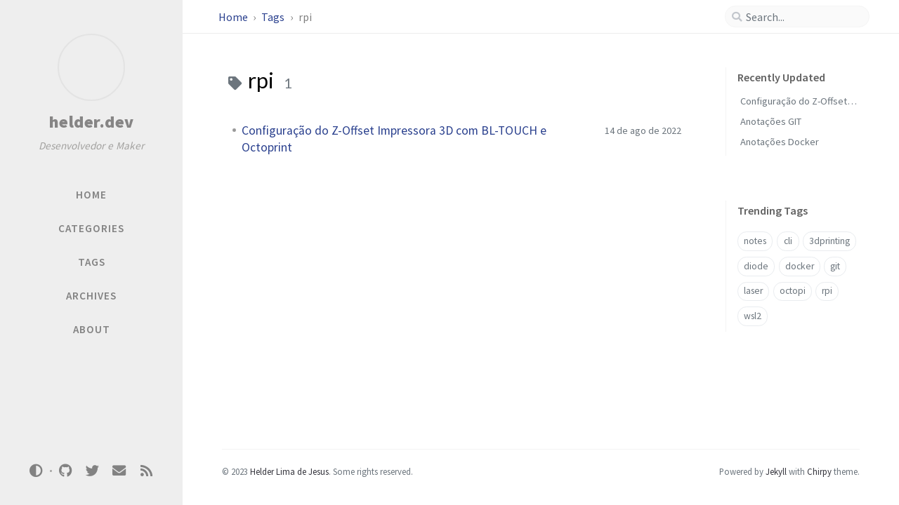

--- FILE ---
content_type: text/html; charset=utf-8
request_url: https://helder.dev/tags/rpi/
body_size: 3627
content:
<!DOCTYPE html><html lang="pt-BR" ><head><meta http-equiv="Content-Type" content="text/html; charset=UTF-8"><meta name="viewport" content="width=device-width, initial-scale=1, shrink-to-fit=no"><meta name="prefer-datetime-locale" content="pt-br"><meta name="generator" content="Jekyll v4.2.2" /><meta property="og:title" content="rpi" /><meta property="og:locale" content="pt_BR" /><meta name="description" content="Uma pagina basica descrevendo um pouco do meu historico profissional e habilidades Principais interesses: desenvolvimento web, Laravel, Docker, PHP, TailwindCSS, Livewire, AlpineJS, 3D, fdm, resin" /><meta property="og:description" content="Uma pagina basica descrevendo um pouco do meu historico profissional e habilidades Principais interesses: desenvolvimento web, Laravel, Docker, PHP, TailwindCSS, Livewire, AlpineJS, 3D, fdm, resin" /><link rel="canonical" href="https://helderlj.github.io/tags/rpi/" /><meta property="og:url" content="https://helderlj.github.io/tags/rpi/" /><meta property="og:site_name" content="helder.dev" /><meta property="og:type" content="website" /><meta name="twitter:card" content="summary" /><meta property="twitter:title" content="rpi" /><meta name="twitter:site" content="@helderwebdev" /> <script type="application/ld+json"> {"@context":"https://schema.org","@type":"WebPage","description":"Uma pagina basica descrevendo um pouco do meu historico profissional e habilidades Principais interesses: desenvolvimento web, Laravel, Docker, PHP, TailwindCSS, Livewire, AlpineJS, 3D, fdm, resin","headline":"rpi","url":"https://helderlj.github.io/tags/rpi/"}</script><title>rpi | helder.dev</title><link rel="apple-touch-icon" sizes="180x180" href="/assets/img/favicons/apple-touch-icon.png"><link rel="icon" type="image/png" sizes="32x32" href="/assets/img/favicons/favicon-32x32.png"><link rel="icon" type="image/png" sizes="16x16" href="/assets/img/favicons/favicon-16x16.png"><link rel="manifest" href="/assets/img/favicons/site.webmanifest"><link rel="shortcut icon" href="/assets/img/favicons/favicon.ico"><meta name="apple-mobile-web-app-title" content="helder.dev"><meta name="application-name" content="helder.dev"><meta name="msapplication-TileColor" content="#da532c"><meta name="msapplication-config" content="/assets/img/favicons/browserconfig.xml"><meta name="theme-color" content="#ffffff"><link rel="preconnect" href="https://fonts.googleapis.com" ><link rel="dns-prefetch" href="https://fonts.googleapis.com" ><link rel="preconnect" href="https://fonts.gstatic.com" crossorigin><link rel="dns-prefetch" href="https://fonts.gstatic.com" crossorigin><link rel="preconnect" href="https://fonts.googleapis.com" ><link rel="dns-prefetch" href="https://fonts.googleapis.com" ><link rel="preconnect" href="https://cdn.jsdelivr.net" ><link rel="dns-prefetch" href="https://cdn.jsdelivr.net" ><link rel="stylesheet" href="https://fonts.googleapis.com/css2?family=Lato&family=Source+Sans+Pro:wght@400;600;700;900&display=swap"><link rel="stylesheet" href="https://cdn.jsdelivr.net/npm/bootstrap@4/dist/css/bootstrap.min.css"><link rel="stylesheet" href="https://cdn.jsdelivr.net/npm/@fortawesome/fontawesome-free@5.11.2/css/all.min.css"><link rel="stylesheet" href="/assets/css/style.css"> <script src="https://cdn.jsdelivr.net/npm/jquery@3/dist/jquery.min.js"></script> <script type="text/javascript"> class ModeToggle { static get MODE_KEY() { return "mode"; } static get MODE_ATTR() { return "data-mode"; } static get DARK_MODE() { return "dark"; } static get LIGHT_MODE() { return "light"; } static get ID() { return "mode-toggle"; } constructor() { if (this.hasMode) { if (this.isDarkMode) { if (!this.isSysDarkPrefer) { this.setDark(); } } else { if (this.isSysDarkPrefer) { this.setLight(); } } } let self = this; /* always follow the system prefers */ this.sysDarkPrefers.addEventListener("change", () => { if (self.hasMode) { if (self.isDarkMode) { if (!self.isSysDarkPrefer) { self.setDark(); } } else { if (self.isSysDarkPrefer) { self.setLight(); } } self.clearMode(); } self.notify(); }); } /* constructor() */ get sysDarkPrefers() { return window.matchMedia("(prefers-color-scheme: dark)"); } get isSysDarkPrefer() { return this.sysDarkPrefers.matches; } get isDarkMode() { return this.mode === ModeToggle.DARK_MODE; } get isLightMode() { return this.mode === ModeToggle.LIGHT_MODE; } get hasMode() { return this.mode != null; } get mode() { return sessionStorage.getItem(ModeToggle.MODE_KEY); } /* get the current mode on screen */ get modeStatus() { if (this.isDarkMode || (!this.hasMode && this.isSysDarkPrefer)) { return ModeToggle.DARK_MODE; } else { return ModeToggle.LIGHT_MODE; } } setDark() { $('html').attr(ModeToggle.MODE_ATTR, ModeToggle.DARK_MODE); sessionStorage.setItem(ModeToggle.MODE_KEY, ModeToggle.DARK_MODE); } setLight() { $('html').attr(ModeToggle.MODE_ATTR, ModeToggle.LIGHT_MODE); sessionStorage.setItem(ModeToggle.MODE_KEY, ModeToggle.LIGHT_MODE); } clearMode() { $('html').removeAttr(ModeToggle.MODE_ATTR); sessionStorage.removeItem(ModeToggle.MODE_KEY); } /* Notify another plugins that the theme mode has changed */ notify() { window.postMessage({ direction: ModeToggle.ID, message: this.modeStatus }, "*"); } } /* ModeToggle */ const toggle = new ModeToggle(); function flipMode() { if (toggle.hasMode) { if (toggle.isSysDarkPrefer) { if (toggle.isLightMode) { toggle.clearMode(); } else { toggle.setLight(); } } else { if (toggle.isDarkMode) { toggle.clearMode(); } else { toggle.setDark(); } } } else { if (toggle.isSysDarkPrefer) { toggle.setLight(); } else { toggle.setDark(); } } toggle.notify(); } /* flipMode() */ </script><body data-spy="scroll" data-target="#toc" data-topbar-visible="true"><div id="sidebar" class="d-flex flex-column align-items-end"><div class="profile-wrapper text-center"><div id="avatar"> <a href="/" alt="avatar" class="mx-auto"> <img src=" https://pbs.twimg.com/profile_images/1487020925883228163/esmpzyxs_400x400.jpg " alt="avatar" onerror="this.style.display='none'"> </a></div><div class="site-title mt-3"> <a href="/">helder.dev</a></div><div class="site-subtitle font-italic">Desenvolvedor e Maker</div></div><ul class="w-100"><li class="nav-item"> <a href="/" class="nav-link"> <i class="fa-fw fas fa-home ml-xl-3 mr-xl-3 unloaded"></i> <span>HOME</span> </a><li class="nav-item"> <a href="/categories/" class="nav-link"> <i class="fa-fw fas fa-stream ml-xl-3 mr-xl-3 unloaded"></i> <span>CATEGORIES</span> </a><li class="nav-item"> <a href="/tags/" class="nav-link"> <i class="fa-fw fas fa-tag ml-xl-3 mr-xl-3 unloaded"></i> <span>TAGS</span> </a><li class="nav-item"> <a href="/archives/" class="nav-link"> <i class="fa-fw fas fa-archive ml-xl-3 mr-xl-3 unloaded"></i> <span>ARCHIVES</span> </a><li class="nav-item"> <a href="/about/" class="nav-link"> <i class="fa-fw fas fa-info-circle ml-xl-3 mr-xl-3 unloaded"></i> <span>ABOUT</span> </a></ul><div class="sidebar-bottom mt-auto d-flex flex-wrap justify-content-center align-items-center"> <button class="mode-toggle btn" aria-label="Switch Mode"> <i class="fas fa-adjust"></i> </button> <span class="icon-border"></span> <a href="https://github.com/helderlj" aria-label="github" target="_blank" rel="noopener"> <i class="fab fa-github"></i> </a> <a href="https://twitter.com/helderwebdev" aria-label="twitter" target="_blank" rel="noopener"> <i class="fab fa-twitter"></i> </a> <a href=" javascript:location.href = 'mailto:' + ['helder','helder.dev'].join('@')" aria-label="email" > <i class="fas fa-envelope"></i> </a> <a href="/feed.xml" aria-label="rss" > <i class="fas fa-rss"></i> </a></div></div><div id="topbar-wrapper" class="row justify-content-center"><div id="topbar" class="col-11 d-flex h-100 align-items-center justify-content-between"> <span id="breadcrumb"> <span> <a href="/"> Home </a> </span> <span> <a href="/tags"> Tags </a> </span> <span>rpi</span> </span> <i id="sidebar-trigger" class="fas fa-bars fa-fw"></i><div id="topbar-title"> Tag</div><i id="search-trigger" class="fas fa-search fa-fw"></i> <span id="search-wrapper" class="align-items-center"> <i class="fas fa-search fa-fw"></i> <input class="form-control" id="search-input" type="search" aria-label="search" autocomplete="off" placeholder="Search..."> </span> <span id="search-cancel" >Cancel</span></div></div><div id="main-wrapper"><div id="main"><div class="row"><div id="core-wrapper" class="col-12 col-lg-11 col-xl-8"><div class="post pl-1 pr-1 pl-sm-2 pr-sm-2 pl-md-4 pr-md-4"><div id="page-tag"><h1 class="pl-lg-2"> <i class="fa fa-tag fa-fw text-muted"></i> rpi <span class="lead text-muted pl-2">1</span></h1><ul class="post-content pl-0"><li class="d-flex justify-content-between pl-md-3 pr-md-3"> <a href="/posts/set-zoffset-octoprint/">Configuração do Z-Offset Impressora 3D com BL-TOUCH e Octoprint</a> <span class="dash flex-grow-1"></span> <span class="text-muted small" data-ts="1660485600" data-df="ll"> 2022-08-14 </span></ul></div></div></div><div id="panel-wrapper" class="col-xl-3 pl-2 text-muted"><div class="access"><div id="access-lastmod" class="post"><div class="panel-heading">Recently Updated</div><ul class="post-content pl-0 pb-1 ml-1 mt-2"><li><a href="/posts/set-zoffset-octoprint/">Configuração do Z-Offset Impressora 3D com BL-TOUCH e Octoprint</a><li><a href="/posts/anotacoes-git/">Anotações GIT</a><li><a href="/posts/anotacoes-docker/">Anotações Docker</a></ul></div><div id="access-tags"><div class="panel-heading">Trending Tags</div><div class="d-flex flex-wrap mt-3 mb-1 mr-3"> <a class="post-tag" href="/tags/notes/">notes</a> <a class="post-tag" href="/tags/cli/">cli</a> <a class="post-tag" href="/tags/3dprinting/">3dprinting</a> <a class="post-tag" href="/tags/diode/">diode</a> <a class="post-tag" href="/tags/docker/">docker</a> <a class="post-tag" href="/tags/git/">git</a> <a class="post-tag" href="/tags/laser/">laser</a> <a class="post-tag" href="/tags/octopi/">octopi</a> <a class="post-tag" href="/tags/rpi/">rpi</a> <a class="post-tag" href="/tags/wsl2/">wsl2</a></div></div></div></div></div><footer class="d-flex w-100 justify-content-center"><div class="d-flex justify-content-between align-items-center text-muted"><div class="footer-left"><p class="mb-0"> © 2023 <a href="https://twitter.com/helderwebdev">Helder Lima de Jesus</a>. <span data-toggle="tooltip" data-placement="top" title="Except where otherwise noted, the blog posts on this site are licensed under the Creative Commons Attribution 4.0 International (CC BY 4.0) License by the author.">Some rights reserved.</span></p></div><div class="footer-right"><p class="mb-0"> Powered by <a href="https://jekyllrb.com" target="_blank" rel="noopener">Jekyll</a> with <a href="https://github.com/cotes2020/jekyll-theme-chirpy" target="_blank" rel="noopener">Chirpy</a> theme.</p></div></div></footer></div><div id="search-result-wrapper" class="d-flex justify-content-center unloaded"><div class="col-12 col-sm-11 post-content"><div id="search-hints"><div id="access-tags"><div class="panel-heading">Trending Tags</div><div class="d-flex flex-wrap mt-3 mb-1 mr-3"> <a class="post-tag" href="/tags/notes/">notes</a> <a class="post-tag" href="/tags/cli/">cli</a> <a class="post-tag" href="/tags/3dprinting/">3dprinting</a> <a class="post-tag" href="/tags/diode/">diode</a> <a class="post-tag" href="/tags/docker/">docker</a> <a class="post-tag" href="/tags/git/">git</a> <a class="post-tag" href="/tags/laser/">laser</a> <a class="post-tag" href="/tags/octopi/">octopi</a> <a class="post-tag" href="/tags/rpi/">rpi</a> <a class="post-tag" href="/tags/wsl2/">wsl2</a></div></div></div><div id="search-results" class="d-flex flex-wrap justify-content-center text-muted mt-3"></div></div></div></div><div id="mask"></div><a id="back-to-top" href="#" aria-label="back-to-top" class="btn btn-lg btn-box-shadow" role="button"> <i class="fas fa-angle-up"></i> </a> <script src="https://cdn.jsdelivr.net/npm/simple-jekyll-search@1.10.0/dest/simple-jekyll-search.min.js"></script> <script> SimpleJekyllSearch({ searchInput: document.getElementById('search-input'), resultsContainer: document.getElementById('search-results'), json: '/assets/js/data/search.json', searchResultTemplate: '<div class="pl-1 pr-1 pl-sm-2 pr-sm-2 pl-lg-4 pr-lg-4 pl-xl-0 pr-xl-0"> <a href="{url}">{title}</a><div class="post-meta d-flex flex-column flex-sm-row text-muted mt-1 mb-1"> {categories} {tags}</div><p>{snippet}</p></div>', noResultsText: '<p class="mt-5">Oops! No result founds.</p>', templateMiddleware: function(prop, value, template) { if (prop === 'categories') { if (value === '') { return `${value}`; } else { return `<div class="mr-sm-4"><i class="far fa-folder fa-fw"></i>${value}</div>`; } } if (prop === 'tags') { if (value === '') { return `${value}`; } else { return `<div><i class="fa fa-tag fa-fw"></i>${value}</div>`; } } } }); </script> <script src="https://cdn.jsdelivr.net/combine/npm/dayjs@1/dayjs.min.js,npm/dayjs@1/locale/pt-br.min.js,npm/dayjs@1/plugin/relativeTime.min.js,npm/dayjs@1/plugin/localizedFormat.min.js"></script> <script defer src="/assets/js/dist/misc.min.js"></script> <script src="https://cdn.jsdelivr.net/npm/bootstrap@4/dist/js/bootstrap.bundle.min.js"></script> <script defer src="/app.js"></script>


--- FILE ---
content_type: application/javascript; charset=utf-8
request_url: https://helder.dev/assets/js/dist/misc.min.js
body_size: 1241
content:
/*!
 * Chirpy v5.1.0 (https://github.com/cotes2020/jekyll-theme-chirpy/)
 * © 2019 Cotes Chung
 * MIT Licensed
 */
$(function(){$(window).scroll(()=>{50<$(this).scrollTop()&&"none"===$("#sidebar-trigger").css("display")?$("#back-to-top").fadeIn():$("#back-to-top").fadeOut()}),$("#back-to-top").click(()=>($("body,html").animate({scrollTop:0},800),!1))});const LocaleHelper=function(){const e=$('meta[name="prefer-datetime-locale"]'),t=0<e.length?e.attr("content").toLowerCase():$("html").attr("lang").substr(0,2),o="data-ts",a="data-df";return{locale:()=>t,attrTimestamp:()=>o,attrDateFormat:()=>a,getTimestamp:e=>Number(e.attr(o)),getDateFormat:e=>e.attr(a)}}();$(function(){$(".mode-toggle").click(e=>{const t=$(e.target);let o=t.prop("tagName")==="button".toUpperCase()?t:t.parent();o.blur(),flipMode()})});const ScrollHelper=function(){const e=$("body"),t="data-topbar-visible",o=$("#topbar-wrapper").outerHeight();let a=0,r=!1,l=!1;return{hideTopbar:()=>e.attr(t,!1),showTopbar:()=>e.attr(t,!0),addScrollUpTask:()=>{a+=1,r=r||!0},popScrollUpTask:()=>--a,hasScrollUpTask:()=>0<a,topbarLocked:()=>!0===r,unlockTopbar:()=>r=!1,getTopbarHeight:()=>o,orientationLocked:()=>!0===l,lockOrientation:()=>l=!0,unLockOrientation:()=>l=!1}}();$(function(){const e=$("#sidebar-trigger"),t=$("#search-trigger"),o=$("#search-cancel"),a=$("#main"),r=$("#topbar-title"),l=$("#search-wrapper"),n=$("#search-result-wrapper"),s=$("#search-results"),i=$("#search-input"),c=$("#search-hints"),d=function(){let e=0;return{block(){e=window.scrollY,$("html,body").scrollTop(0)},release(){$("html,body").scrollTop(e)},getOffset(){return e}}}(),p={on(){e.addClass("unloaded"),r.addClass("unloaded"),t.addClass("unloaded"),l.addClass("d-flex"),o.addClass("loaded")},off(){o.removeClass("loaded"),l.removeClass("d-flex"),e.removeClass("unloaded"),r.removeClass("unloaded"),t.removeClass("unloaded")}},u=function(){let e=!1;return{on(){e||(d.block(),n.removeClass("unloaded"),a.addClass("unloaded"),e=!0)},off(){e&&(s.empty(),c.hasClass("unloaded")&&c.removeClass("unloaded"),n.addClass("unloaded"),a.removeClass("unloaded"),d.release(),i.val(""),e=!1)},isVisible(){return e}}}();function f(){return o.hasClass("loaded")}t.click(function(){p.on(),u.on(),i.focus()}),o.click(function(){p.off(),u.off()}),i.focus(function(){l.addClass("input-focus")}),i.focusout(function(){l.removeClass("input-focus")}),i.on("input",()=>{""===i.val()?f()?c.removeClass("unloaded"):u.off():(u.on(),f()&&c.addClass("unloaded"))})}),$(function(){var e=function(){const e="sidebar-display";let t=!1;const o=$("body");return{toggle(){!1===t?o.attr(e,""):o.removeAttr(e),t=!t}}}();$("#sidebar-trigger").click(e.toggle),$("#mask").click(e.toggle)}),$(function(){$('[data-toggle="tooltip"]').tooltip()}),$(function(){const t=$("#search-input"),o=ScrollHelper.getTopbarHeight();let e,a=0;function r(){0!==$(window).scrollTop()&&(ScrollHelper.lockOrientation(),ScrollHelper.hideTopbar())}screen.orientation?screen.orientation.onchange=()=>{var e=screen.orientation.type;"landscape-primary"!==e&&"landscape-secondary"!==e||r()}:$(window).on("orientationchange",()=>{$(window).width()<$(window).height()&&r()}),$(window).scroll(()=>{e=e||!0}),setInterval(()=>{e&&(function(){var e=$(this).scrollTop();if(!(Math.abs(a-e)<=o)){if(e>a)ScrollHelper.hideTopbar(),t.is(":focus")&&t.blur();else if(e+$(window).height()<$(document).height()){if(ScrollHelper.hasScrollUpTask())return;ScrollHelper.topbarLocked()?ScrollHelper.unlockTopbar():ScrollHelper.orientationLocked()?ScrollHelper.unLockOrientation():ScrollHelper.showTopbar()}a=e}}(),e=!1)},250)}),$(function(){var t="div.post>h1:first-of-type";const o=$(t),n=$("#topbar-title");if(0!==o.length&&!o.hasClass("dynamic-title")&&!n.is(":hidden")){const s=n.text().trim();let a=o.text().trim(),r=!1,l=0;($("#page-category").length||$("#page-tag").length)&&/\s/.test(a)&&(a=a.replace(/[0-9]/g,"").trim()),o.offset().top<$(window).scrollTop()&&n.text(a);let e=new IntersectionObserver(e=>{var t,o;r?(t=$(window).scrollTop(),o=l<t,l=t,e=e[0],o?0===e.intersectionRatio&&n.text(a):1===e.intersectionRatio&&n.text(s)):r=!0},{rootMargin:"-48px 0px 0px 0px",threshold:[0,1]});e.observe(document.querySelector(t)),n.click(function(){$("body,html").animate({scrollTop:0},800)})}}),$(function(){dayjs.locale(LocaleHelper.locale()),dayjs.extend(window.dayjs_plugin_localizedFormat),$(`[${LocaleHelper.attrTimestamp()}]`).each(function(){const e=dayjs.unix(LocaleHelper.getTimestamp($(this)));var t=LocaleHelper.getDateFormat($(this)),t=e.format(t);$(this).text(t),$(this).removeAttr(LocaleHelper.attrTimestamp()),$(this).removeAttr(LocaleHelper.attrDateFormat())})});